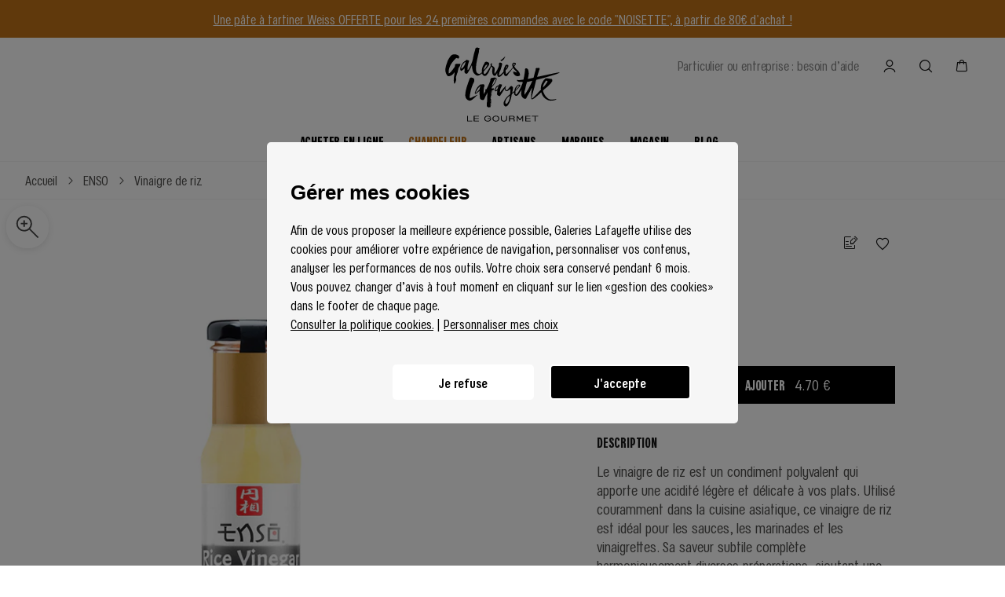

--- FILE ---
content_type: application/javascript; charset=UTF-8
request_url: https://gourmet.galerieslafayette.com/_nuxt/fbab545.modern.js
body_size: 1034
content:
(window.webpackJsonp=window.webpackJsonp||[]).push([[28],{614:function(e,t,n){var content=n(806);content.__esModule&&(content=content.default),"string"==typeof content&&(content=[[e.i,content,""]]),content.locals&&(e.exports=content.locals);(0,n(34).default)("3c00729e",content,!0,{sourceMap:!1})},805:function(e,t,n){"use strict";n(614)},806:function(e,t,n){var r=n(33)((function(i){return i[1]}));r.push([e.i,"/*purgecss start ignore*/\n.login .body--h3[data-v-ba3e6414]{\n  line-height:20px\n}\n.login[data-v-ba3e6414]::-webkit-scrollbar{\n  width:4px\n}\n.drawer[data-v-ba3e6414]{\n  position:fixed;\n  top:0;\n  left:0;\n  display:flex;\n  align-items:flex-end;\n  width:100%;\n  height:100vh\n}\n.drawer .close[data-v-ba3e6414]{\n  font-size:14px\n}\n@media only screen and (min-width:1024px){\n.drawer .close[data-v-ba3e6414]{\n    font-size:32px\n}\n}\n.drawer__header[data-v-ba3e6414]{\n  z-index:11\n}\n.drawer .add-product i[data-v-ba3e6414]{\n  font-size:10px\n}\n.drawer__cover[data-v-ba3e6414]{\n  height:240px;\n  width:100%;\n  background-size:cover;\n  background-repeat:no-repeat;\n  background-position:50%\n}\n.drawer__wrapper[data-v-ba3e6414]{\n  position:fixed;\n  bottom:0;\n  width:100%;\n  max-height:90vh;\n  background-color:#fff;\n  z-index:2\n}\n@media only screen and (min-width:1024px){\n.drawer__wrapper[data-v-ba3e6414]{\n    max-width:600px;\n    width:40%;\n    top:0;\n    right:0;\n    max-height:100%;\n    height:100%\n}\n}\n.drawer-enter-active[data-v-ba3e6414],.drawer-enter-active .overlay[data-v-ba3e6414],.drawer-leave-active[data-v-ba3e6414],.drawer-leave-active .overlay[data-v-ba3e6414]{\n  transition:opacity .5s ease\n}\n.drawer-enter-active .drawer__wrapper[data-v-ba3e6414],.drawer-leave-active .drawer__wrapper[data-v-ba3e6414]{\n  transition:opacity .5s ease,transform .5s ease\n}\n.drawer-enter .overlay[data-v-ba3e6414],.drawer-leave-to .overlay[data-v-ba3e6414]{\n  opacity:0\n}\n.drawer-enter .drawer__wrapper[data-v-ba3e6414],.drawer-leave-to .drawer__wrapper[data-v-ba3e6414]{\n  opacity:0;\n  transform:translateX(100%)\n}\n@keyframes show-ba3e6414{\n0%{\n    opacity:0;\n    visibility:hidden\n}\nto{\n    opacity:1;\n    visibility:visible\n}\n}\n@keyframes hide-ba3e6414{\n0%{\n    opacity:1;\n    visibility:visible\n}\nto{\n    opacity:0;\n    visibility:hidden\n}\n}\n\n/*purgecss end ignore*/",""]),r.locals={},e.exports=r},998:function(e,t,n){"use strict";n.r(t);n(11),n(27),n(12);var r={name:"PanelOrderMode",components:{OrderModeModule:()=>n.e(27).then(n.bind(null,1030))},props:{id:{type:String,default:""}},data:()=>({show:!1,opened:!1,args:null}),computed:{},methods:{init(){this.opened=!0,document.body.style.overflow="hidden"},open(e){this.show=!0,e&&(this.args=e),window.dataLayer=window.dataLayer||[],window.dataLayer.push({event:"uaevent",eventCategory:this.getCategoryPage(),eventAction:"ouverture-panel",eventLabel:"ouverture-panel-livraison-panier"}),this.init()},close(e){this.opened=!1,this.show=!1,e&&(window.dataLayer=window.dataLayer||[],window.dataLayer.push({event:"uaevent",eventCategory:this.getCategoryPage(),eventAction:"order-mode-clic-CTA",eventLabel:"fermeture-volet-livraison-click&collect"})),this.args&&this.args.fromPanel||this.$nuxt.$emit("enableScroll",this.$el),this.$nuxt.$emit("close-panel-order-mode")}}},o=(n(805),n(10)),component=Object(o.a)(r,(function(){var e=this,t=e._self._c;return t("transition",{attrs:{name:"drawer"}},[e.show?t("div",{staticClass:"drawer z-40",class:[{opened:e.opened,closed:!1===e.opened}]},[t("div",{staticClass:"overlay",on:{click:e.close}}),e._v(" "),t("div",{staticClass:"drawer__wrapper flex flex-col right-0"},[t("div",{staticClass:"drawer__header absolute w-full md:relative flex items-center justify-between px-4 py-2 md:px-6"},[t("div",{staticClass:"flex items-center py-2"},[t("button",{staticClass:"close w-8 h-8 hidden md:flex rounded-full items-center justify-center bg-white text-black md:hover:bg-gl-five cursor-pointer",attrs:{name:"Fermer"},on:{click:e.close}},[t("i",{staticClass:"icon-Croix text-2xl"})])]),e._v(" "),t("div",{staticClass:"flex items-center py-2"},[t("button",{staticClass:"close w-8 h-8 rounded-full flex items-center justify-center bg-white text-black md:hover:bg-gl-five cursor-pointer md:invisible",attrs:{name:"Fermer"},on:{click:e.close}},[t("i",{staticClass:"icon-Croix text-2xl"})])])]),e._v(" "),t("div",{staticClass:"relative login w-full flex-1 overflow-y-auto"},[t("OrderModeModule",{staticClass:"in-panel",attrs:{args:e.args,"in-panel":""},on:{close:e.close}})],1)])]):e._e()])}),[],!1,null,"ba3e6414",null);t.default=component.exports}}]);

--- FILE ---
content_type: application/javascript; charset=UTF-8
request_url: https://gourmet.galerieslafayette.com/_nuxt/d07da5e.modern.js
body_size: 599
content:
(window.webpackJsonp=window.webpackJsonp||[]).push([[29],{613:function(n,t,r){var content=r(804);content.__esModule&&(content=content.default),"string"==typeof content&&(content=[[n.i,content,""]]),content.locals&&(n.exports=content.locals);(0,r(34).default)("581ffccc",content,!0,{sourceMap:!1})},803:function(n,t,r){"use strict";r(613)},804:function(n,t,r){var o=r(33)((function(i){return i[1]}));o.push([n.i,"/*purgecss start ignore*/\n.return-top-arrow[data-v-3372d25c]{\n  bottom:16px;\n  right:16px;\n  box-shadow:2px 2px 15px 0 rgba(0,0,0,.05)\n}\n.return-top-arrow:hover .c-icon[data-v-3372d25c]{\n  animation:ReturnMoveUpDown-3372d25c .3s cubic-bezier(.215,.61,.355,1)\n}\n.return-top-arrow .c-icon[data-v-3372d25c]{\n  transform:rotate(180deg)\n}\n@media only screen and (min-width:1024px){\n.return-top-arrow[data-v-3372d25c]{\n    bottom:32px;\n    right:32px\n}\n}\n@keyframes ReturnMoveUpDown-3372d25c{\n0%{\n    transform:translateY(0) rotate(180deg)\n}\n50%{\n    transform:translateY(-6px) rotate(180deg)\n}\nto{\n    transform:translateY(0) rotate(180deg)\n}\n}\n\n/*purgecss end ignore*/",""]),o.locals={},n.exports=o},997:function(n,t,r){"use strict";r.r(t);r(11),r(27),r(12);var o={components:{GLIcon:()=>r.e(1).then(r.bind(null,685))},data:()=>({returnVisible:!1}),mounted(){this.$nuxt.$on("layoutScroll",this.debounce(this.onScroll,200)),this.onScroll()},destroyed(){this.$nuxt.$off("layoutScroll",this.onScroll)},methods:{scrollUp(){window.scrollTo({top:0,behavior:"smooth"})},onScroll(n){var t=window.scrollY;t>.8*window.innerHeight&&!this.returnVisible?this.returnVisible=!0:t<.8*window.innerHeight&&this.returnVisible&&(this.returnVisible=!1),this.directionValue=t}}},e=(r(803),r(10)),component=Object(e.a)(o,(function(){var n=this,t=n._self._c;return t("transition",{attrs:{name:"fade"}},[n.returnVisible?t("div",{staticClass:"return-top-arrow fixed z-10 bg-white rounded-full p-2 cursor-pointer border border-gl-four",attrs:{tabindex:"0"},on:{click:n.scrollUp,keyup:function(t){return!t.type.indexOf("key")&&n._k(t.keyCode,"enter",13,t.key,"Enter")?null:n.scrollUp.apply(null,arguments)}}},[t("GLIcon",{staticClass:"c-icon",attrs:{icon:"Chevron-bas","icon-size":"18",size:"6"}})],1):n._e()])}),[],!1,null,"3372d25c",null);t.default=component.exports}}]);

--- FILE ---
content_type: application/javascript; charset=UTF-8
request_url: https://gourmet.galerieslafayette.com/_nuxt/e39629e.modern.js
body_size: 6562
content:
(window.webpackJsonp=window.webpackJsonp||[]).push([[4],{518:function(e,t,l){"use strict";l.r(t);var r=l(0),n=l(13),o=(l(11),l(27),l(12),l(93),l(22),l(26),l(775),l(279),l(280),l(256),l(94),l(25));function d(object,e){var t=Object.keys(object);if(Object.getOwnPropertySymbols){var l=Object.getOwnPropertySymbols(object);e&&(l=l.filter((function(e){return Object.getOwnPropertyDescriptor(object,e).enumerable}))),t.push.apply(t,l)}return t}function c(e){for(var i=1;i<arguments.length;i++){var source=null!=arguments[i]?arguments[i]:{};i%2?d(Object(source),!0).forEach((function(t){Object(n.a)(e,t,source[t])})):Object.getOwnPropertyDescriptors?Object.defineProperties(e,Object.getOwnPropertyDescriptors(source)):d(Object(source)).forEach((function(t){Object.defineProperty(e,t,Object.getOwnPropertyDescriptor(source,t))}))}return e}var f={components:{Title:()=>l.e(0).then(l.bind(null,683)),Filters:()=>l.e(53).then(l.bind(null,682)),ProductCard:()=>Promise.resolve().then(l.bind(null,257)),SEOVisibleText:()=>l.e(6).then(l.bind(null,945)),ButtonIconCircled:()=>l.e(5).then(l.bind(null,1e3))},props:{data:{type:Object,default:()=>{}},collectionId:{type:String,default:()=>{}},subcatData:{type:Object,default:()=>{}},subsubcatData:{type:Object,default:()=>{}},brand:{type:Boolean,default:!1},isBrand:{type:Boolean,default:!1},pageType:{type:String,default:""},defaultFilters:{type:Array,default:()=>[]},hTitle:{type:String,default:null},isFiltered:{type:Boolean,default:!1},infiniteScroll:{type:Boolean,default:!1},hasNextPage:{type:Boolean,default:!1},queryWord:{type:String,default:null},noFilters:{type:Boolean,default:!1}},data(){return{filters:this.defaultFilters||[],subcategoriesFilters:{},subcategoriesChildFilters:{},lastProductCount:0,products:[],selectedSubcategoriesChild:{},filteredProducts:[],up:!1,directionValue:0,hasOneFilterActive:!1,countActiveFilters:0,activeFilters:[],categoriesCroped:!1,categoriesScrolled:!1,subCategoriesCroped:!1,nextVisible:!1,prevVisible:!1,selectedSort:!1,modeSwicher:!1,isLoading:!1}},computed:c(c({},Object(o.c)({isProvince:"order/isProvince",messageAlcohol:"config/messageAlcohol",productsData:"config/products",productsSort:"config/productsSort",selectedFiltersStore:"config/selectedFilters"})),{},{nonHighlightedProducts(){if(!this.products||0===this.products.length)return[];for(var e=[],i=0;i<this.products.length;i++){var t=this.products[i];try{!this.isHighlightedProduct(t)&&e.push(t)}catch(l){e.push(t)}}return e},highlightedProducts(){return this.isFiltered?this.products.filter((e=>this.isHighlightedProduct(e))):this.filteredProducts.filter((e=>this.isHighlightedProduct(e)))},displayFilters(){if(this.filters[1]&&!this.queryWord&&!this.noFilters){var e=this.filters[1].items.length>0||this.filters[2].items.length>0||this.filters[3].items.length>0;if(!this.isBrand&&!this.brand&&(e||!e&&!this.brand))return!0}return!0},shouldBeFixed:()=>window.innerWidth>992?400:200,seoContent(){if("category"===this.pageType){if(this.activeFilters.length>0)return this.activeFilters[0].fields.seo&&this.activeFilters[0].fields.seo.fields.seo_text;var e,t,l,r,n;if("c-slug-subcat-subsubcat"===this.$route.name)return null!==(e=this.subsubcatData)&&void 0!==e&&e.descriptionHtml?this.subsubcatData.descriptionHtml:(null===(t=this.subsubcatData)||void 0===t?void 0:t.description)||(null===(l=this.data)||void 0===l?void 0:l.descriptionHtml);if("c-slug-subcat"===this.$route.name)return null!==(r=this.subcatData)&&void 0!==r&&r.descriptionHtml?this.subcatData.descriptionHtml:(null===(n=this.subcatData)||void 0===n?void 0:n.description)||this.data.descriptionHtml;if("c-slug"===this.$route.name)return this.data&&this.data.descriptionHtml?this.data.descriptionHtml:this.data.description}return null},push(){return this.subcatData&&this.subcatData.push&&this.subcatData.push.fields?this.subcatData.push:!!(this.data&&this.data.push&&this.data.push.fields)&&this.data.push}}),watch:{productsData:{handler(e){if(e&&e.items){var t=e.items.filter((e=>{if(!e)return!1;var t=e.tags&&e.tags.includes("Archive"),l=e.metadata&&e.metadata.tags&&e.metadata.tags.find((e=>{var t;return e&&("Archive"===(null===(t=e.sys)||void 0===t?void 0:t.id)||"Archive"===e)}));return!(t||l)}));this.products=t,this.filteredProducts=t}else this.filteredProducts=[]},deep:!0,immediate:!0},products(e,t){this.filterProducts()},isProvince(e,t){this.filterProducts()}},created(){this.getSubcategoriesFilters(),this.filterProducts()},mounted(){this.$nuxt.$on("layoutScroll",this.onScroll),this.$nuxt.$on("layoutResize",this.onResize),this.setProductsSort(!1),this.$refs.ulWrapper&&this.$refs.ulWrapper.addEventListener("scroll",this.debounce(this.onScrollCategories,200)),this.onResize()},destroyed(){this.$nuxt.$off("layoutScroll",this.onScroll),this.$nuxt.$off("layoutResize",this.onResize),this.$refs.ulWrapper&&this.$refs.ulWrapper.removeEventListener("scroll",this.onScrollCategories)},methods:c(c(c({},Object(o.b)({getCart:"cart/getCart",getProductsByCollection:"config/getProductsByCollection",getProductsByManufacturer:"config/getProductsByManufacturer"})),Object(o.d)({setProductsSort:"config/SET_PRODUCTS_SORT"})),{},{onResize(){this.$refs.ulWrapper&&this.$refs.ulList&&(this.$refs.ulWrapper.offsetWidth<this.$refs.ulList.offsetWidth&&!this.categoriesCroped&&(this.categoriesCroped=!0,this.nextVisible=!0),this.$refs.ulWrapper.offsetWidth>=this.$refs.ulList.offsetWidth&&this.categoriesCroped&&(this.categoriesCroped=!1,this.nextVisible=!1,this.prevVisible=!1))},getActiveFilters(){this.activeFilters=Object.values(this.subcategoriesFilters).filter((filter=>filter.active))},getActiveFiltersCount(){var e=0;for(var t in this.subcategoriesFilters)!this.subcategoriesFilters[t].islast&&this.subcategoriesFilters[t].active&&e++;this.countActiveFilters=e},getSubcategoriesFilters(){var e={};this.data.categoryEnfant&&this.data.categoryEnfant.forEach((t=>{e[t.handle]=t,e[t.handle].active=!1,e[t.handle].isLast=!1})),this.subcategoriesFilters=e,this.getActiveFiltersCount(),this.getActiveFilters()},filterProducts(e){var t=this,l=arguments.length>1&&void 0!==arguments[1]&&arguments[1],r=arguments.length>2&&void 0!==arguments[2]&&arguments[2],n=arguments.length>3&&void 0!==arguments[3]&&arguments[3],o=arguments.length>4&&void 0!==arguments[4]&&arguments[4];if(this.filteredProducts=this.products,o){this.hasOneFilterActive=!0;var d=this.products,c=new Date;c.setMonth(c.getMonth()-1);var f=d.filter((e=>new Date(e.sys.updatedAt).getTime()>c.getTime()));this.filteredProducts=f}else!function(){if("string"==typeof e&&"boolean"==typeof l){for(var o of Object.keys(t.subcategoriesFilters))o===e?t.subcategoriesFilters[e].active=!t.subcategoriesFilters[e].active:t.subcategoriesFilters[o].active=!1;t.getActiveFiltersCount(),t.getActiveFilters()}t.hasOneFilterActive=n;var d=t.products,c=[],f=Object.fromEntries(Object.entries(t.subcategoriesFilters).filter((e=>{var[t,l]=e;return l.active})));if(Object.keys(f).length&&f[Object.keys(f)[0]].isLast)for(var h in f)f[h]&&(c=[...c,t.getEansBySubcat(f[h])].flat());else if(Object.keys(f).length&&!f[Object.keys(f)[0]].isLast){if("number"==typeof l)for(var i=0;i<t.selectedSubcategoriesChild.items.length;i++)i===l?t.selectedSubcategoriesChild.items[l].active=!t.selectedSubcategoriesChild.items[l].active:t.selectedSubcategoriesChild.items[i].active=!1;if("number"==typeof l&&t.selectedSubcategoriesChild.items[l].active)c=t.selectedSubcategoriesChild.items[l].eans;else{for(var v in t.selectedSubcategoriesChild={},f)t.selectedSubcategoriesChild[v]=t.subcategoriesChildFilters[v],t.subcategoriesChildFilters[v].items.forEach((e=>{c=[...c,e.eans].flat()}));t.selectedSubcategoriesChild[e]?t.selectedSubcategoriesChild=t.selectedSubcategoriesChild[e]:Object.keys(t.selectedSubcategoriesChild).length&&(t.selectedSubcategoriesChild=t.selectedSubcategoriesChild[Object.keys(t.selectedSubcategoriesChild)[Object.keys(t.selectedSubcategoriesChild).length-1]])}}else t.subcategoriesChildFilters[e]&&t.subcategoriesChildFilters[e].items.forEach((e=>e.active=!1)),t.selectedSubcategoriesChild={};var m=d.filter((e=>e));t.filteredProducts=r?"price-asc"===r?m.sort(((a,b)=>a.variants[0].price-b.variants[0].price)):"price-desc"===r?m.sort(((a,b)=>b.variants[0].price-a.variants[0].price)):"created-recently"===r?m.sort(((a,b)=>new Date(b.createdAt)-new Date(a.createdAt))):m:m,t.filteredProducts=t.filteredProducts.filter((e=>t.isProvince?e&&e.isProvince:t.data.category_archived?e:!(e.metadata&&e.metadata.tags&&e.metadata.tags.find((e=>e&&"Archive"===e.sys.id)))))}()},getEansBySubcat(e){var t=[];return e.fields&&e.fields.selected_products&&e.fields.selected_products.length&&(t=[...t,e.fields.selected_products.map((e=>{if(e&&e.ean)return e.ean}))].flat()),e.fields&&e.fields.flipdish_categories&&e.fields.flipdish_categories.forEach((e=>{e.fields&&e.fields.content.MenuItems.forEach((e=>{if(e.Metadata.length){var l=e.Metadata.filter((e=>"Code_EAN"===e.Key));l.length&&t.push(parseInt(l[0].Value))}}))})),t},isHighlightedProduct(e){var t;if("gid://shopify/Product/9454170341706"===e.id)return"1";var l="",r=Array.isArray(this.data.highlighted_products)?this.data.highlighted_products:(null===(t=this.data.highlighted_products)||void 0===t?void 0:t.items)||[];if(r&&r.length){var n=r.map(((t,l)=>{var r,n,o,d,c,f,h,v,m,x,y,C=(null==t||null===(r=t.fields)||void 0===r||null===(n=r.product1)||void 0===n||null===(o=n.sys)||void 0===o?void 0:o.id)||(null==t||null===(d=t.fields)||void 0===d||null===(c=d.product1)||void 0===c?void 0:c.id),_=(null==t||null===(f=t.fields)||void 0===f||null===(h=f.product2)||void 0===h||null===(v=h.sys)||void 0===v?void 0:v.id)||(null==t||null===(m=t.fields)||void 0===m||null===(x=m.product2)||void 0===x?void 0:x.id),w=(null===(y=e.sys)||void 0===y?void 0:y.id)||e.id;return C&&w&&C===w?{item:"product1",index:l}:!(!_||!w||_!==w)&&{item:"product2",index:l}})).find((e=>!1!==e));n&&(l="product1"===n.item?r[n.index].fields.color1:"product2"===n.item?r[n.index].fields.color2:"#FFFFFF")}return l},catHasProducts(e){var t=0;return this.subcategoriesChildFilters[e]&&this.subcategoriesChildFilters[e].items&&this.subcategoriesChildFilters[e].items.map((i=>{t+=i.eans.length})),t>0},onScroll(){var e=window.scrollY;this.brand||(e>=this.directionValue?this.up=!1:this.up=e>(window.innerWidth>992?400:200)),this.directionValue=e},resetSubCat(e,t){e.preventDefault(),this.$route.fullPath===t?this.$router.push("/c/".concat(this.$route.params.slug,"/")):this.$router.push(t)},slide(e){var t=this.$refs.ulWrapper?this.$refs.ulWrapper.scrollLeft:0,l=this.$refs.ulList?this.$refs.ulList.offsetWidth:0;"left"===e?(this.$refs.ulWrapper.scrollTo({left:t-100,behavior:"smooth"}),this.nextVisible||(this.nextVisible=!0),t-100<=0&&(this.prevVisible=!1)):(this.$refs.ulWrapper.scrollTo({left:t+100,behavior:"smooth"}),this.prevVisible||(this.prevVisible=!0),t+100>=l&&(this.nextVisible=!1))},onScrollCategories(e){e&&(e.target.scrollLeft>0?(this.categoriesScrolled=!0,this.prevVisible=!0):this.categoriesScrolled&&(this.categoriesScrolled=!1,this.prevVisible=!1))},loadMoreProducts(){var e=this;return Object(r.a)((function*(){if(e.productsData.pageInfo.hasNextPage&&!e.isLoading){e.isLoading=!0;try{var t,l,r,n,o,d,c=window.scrollY;if(e.isBrand||e.brand)yield e.getProductsByManufacturer({context:e,handle:e.$route.params.slug,type:"produit_marque",before:null,after:e.productsData.pageInfo.endCursor,limit:24,isLoadMore:!0});else yield e.getProductsByCollection({context:e,collectionId:e.collectionId,limit:50,after:e.productsData.pageInfo.endCursor,before:null,isLoadMore:!0,isArchived:(null===(t=e.subsubcatData)||void 0===t||null===(l=t.isArchived)||void 0===l?void 0:l.value)||(null===(r=e.subcatData)||void 0===r||null===(n=r.isArchived)||void 0===n?void 0:n.value)||(null===(o=e.data)||void 0===o||null===(d=o.isArchived)||void 0===d?void 0:d.value)});e.$nextTick((()=>{window.scrollTo({top:c,behavior:"auto"})}))}catch(e){}finally{e.isLoading=!1}}}))()}})},h=f,v=(l(776),l(10)),component=Object(v.a)(h,(function(){var e,t,l,r=this,n=r._self._c;return n("div",{staticClass:"flex flex-col"},[!r.seoContent||"category"===r.pageType&&(r.subcatData&&r.subcatData.name||r.subsubcatData&&r.subsubcatData.fields)?r._e():n("SEOVisibleText",{attrs:{data:r.seoContent,"is-html":!0}}),r._v(" "),n("div",{staticClass:"listings border-gl-five filters-wrapper",class:[{"fixed scrolling":r.up||"category"===r.pageType&&r.directionValue>r.shouldBeFixed,up:r.up,"border-b":r.displayFilters,"listings--category":"category"===r.pageType}]},[n("div",{staticClass:"container flex flex-col filters-container"},[null!==(e=r.data.isArchived)&&void 0!==e&&e.value?n("div",{staticClass:"pt-4 pb-3 md:pt-6 md:pb-4 max-w-md mx-auto"},[n("p",{staticClass:"body--h1 text-gl-two text-center"},[r._v("\n          "+r._s(null===(t=r.data.archivedText)||void 0===t?void 0:t.value)+"\n        ")])]):r._e(),r._v(" "),n("div",{staticClass:"category__head--filters flex justify-between flex-col"},[n("div",{staticClass:"filters flex"},[!r.queryWord&&Object.keys(r.subcategoriesFilters).length?n("div",{staticClass:"filters-buttons relative overflow-x-hidden",class:[{"is-croped":r.categoriesCroped,"is-scrolled":r.categoriesScrolled,"py-2":r.noFilters}]},[n("ButtonIconCircled",{directives:[{name:"show",rawName:"v-show",value:r.prevVisible,expression:"prevVisible"}],staticClass:"button-prev absolute left-0",attrs:{icon:"Chevron-droit-bold text-xs inverted","mouse-click":()=>r.slide("left"),label:"Faire défiler le contenu vers la gauche"}}),r._v(" "),n("ButtonIconCircled",{directives:[{name:"show",rawName:"v-show",value:r.nextVisible,expression:"nextVisible"}],staticClass:"button-next absolute right-0",attrs:{icon:"Chevron-droit-bold text-xs","mouse-click":()=>r.slide("right"),label:"Faire défiler le contenu vers la droite"}}),r._v(" "),n("div",{ref:"ulWrapper",staticClass:"relative ul-wrapper overflow-x-auto h-full"},[n("ul",{ref:"ulList",staticClass:"inline-flex items-center h-full py-3"},r._l(r.subcategoriesFilters,(function(e,t,l){return n("li",{key:l},["category"===r.pageType?n("nuxt-link",{staticClass:"filters__item py-3 px-5 uppercase caption--h2 cursor-pointer whitespace-no-wrap",class:[r.categoriesCroped&&l===Object.keys(r.subcategoriesFilters).length-1?"mr-16":"mr-2",{active:r.$route.params.subcat&&e.handle===r.$route.params.subcat}],attrs:{to:"/c/".concat(r.$route.params.slug,"/").concat(e.handle,"/")},nativeOn:{click:function(t){return(t=>r.resetSubCat(t,"/c/".concat(r.$route.params.slug,"/").concat(e.fields.slug,"/"))).apply(null,arguments)}}},[r._v("\n                    "+r._s(e.name)+"\n                  ")]):r.catHasProducts(e.fields.slug)?n("button",{staticClass:"filters__item py-3 px-5 uppercase caption--h2 whitespace-no-wrap",class:[r.categoriesCroped&&l===Object.keys(r.subcategoriesFilters).length-1?"mr-10":"mr-2",{active:e.active}],attrs:{tabindex:"0"},on:{click:function(t){return r.filterProducts(e.fields.slug)},keyup:function(t){return!t.type.indexOf("key")&&r._k(t.keyCode,"enter",13,t.key,"Enter")?null:r.filterProducts(e.fields.slug)}}},[r._v("\n                    "+r._s(e.fields.title)+"\n                  ")]):r._e()],1)})),0)])],1):r._e()])])])]),r._v(" "),"category"===r.pageType&&r.subcatData&&r.subcatData.categoryEnfant&&r.subcatData.categoryEnfant.length?n("div",{staticClass:"border-b border-gl-five underfilters"},[n("div",{staticClass:"container flex flex-col filters-container"},[n("div",{staticClass:"filters-buttons relative overflow-x-hidden"},[n("div",{staticClass:"overflow-x-auto h-full py-3 md:py-2"},[n("ul",{staticClass:"inline-flex items-center h-full"},r._l(r.subcatData.categoryEnfant,(function(e,t){return n("li",{key:t},[n("nuxt-link",{staticClass:"mr-4 md:mr-8",class:{"active underline":e.handle===r.$route.params.subsubcat},attrs:{to:"/c/".concat(r.$route.params.slug,"/").concat(r.$route.params.subcat,"/").concat(e.handle,"/"),tabindex:"0"}},[r._v("\n                "+r._s(e.name)+"\n              ")])],1)})),0)])])])]):r.selectedSubcategoriesChild.items&&r.selectedSubcategoriesChild.items.length&&1==r.countActiveFilters?n("div",{staticClass:"border-b border-gl-five underfilters"},[n("div",{staticClass:"container flex flex-col filters-container"},[n("div",{staticClass:"filters-buttons relative overflow-x-hidden"},[n("div",{staticClass:"overflow-x-auto h-full py-3 md:py-2"},[n("ul",{staticClass:"inline-flex items-center h-full"},r._l(r.selectedSubcategoriesChild.items,(function(e,t){return n("li",{key:t},[e.eans&&e.eans.length?n("button",{staticClass:"mr-4 md:mr-8",class:{active:e.active},attrs:{tabindex:"0"},on:{click:function(l){return r.filterProducts(e.parent,t)},keyup:function(l){return!l.type.indexOf("key")&&r._k(l.keyCode,"enter",13,l.key,"Enter")?null:r.filterProducts(e.parent,t)}}},[r._v("\n                "+r._s(e.label)+"\n              ")]):r._e()])})),0)])])])]):r._e(),r._v(" "),"category"===r.pageType&&r.subcatData?n("div",{staticClass:"border-b border-gl-five underfilters"},[n("div",{staticClass:"container flex justify-between filters-container"},[n("h1",{staticClass:"text--h2 py-2 md:pt-3 md:pb-4"},[r._v("\n        "+r._s(r.subsubcatData?r.subsubcatData.title:r.subcatData?r.subcatData.title:"")+"\n      ")]),r._v(" "),r.displayFilters?n("div",{staticClass:"flex items-center pr-9 py-2"},[r.displayFilters?n("Filters",{attrs:{brand:r.brand,"is-brand":r.isBrand}}):r._e(),r._v(" "),n("div",{staticClass:"select select--chevron filters__item px-5 category-filter"},[n("select",{staticClass:"form-control w-full flex items-center",attrs:{"aria-label":"Filtre"},domProps:{value:r.productsSort},on:{change:e=>r.setProductsSort(e.target.value)}},[n("option",{attrs:{value:"false"}},[r._v("Trier par défaut")]),r._v(" "),n("option",{staticClass:"text--x-small medium",attrs:{value:"price-asc"}},[r._v("\n              Prix croissant\n            ")]),r._v(" "),n("option",{staticClass:"text--x-small medium",attrs:{value:"price-desc"}},[r._v("\n              Prix décroissant\n            ")]),r._v(" "),n("option",{staticClass:"text--x-small medium",attrs:{value:"created-recently"}},[r._v("\n              Nouveauté\n            ")])])])],1):r._e()])]):r._e(),r._v(" "),r.seoContent&&"category"===r.pageType&&(r.subcatData&&r.subcatData.name||r.subsubcatData&&r.subsubcatData.fields)?n("SEOVisibleText",{attrs:{data:r.seoContent,"is-html":!0}}):r._e(),r._v(" "),r.countActiveFilters>0?n("div",{staticClass:"py-3 md:py-4 border-b border-gl-five"},[n("div",{staticClass:"container title-container"},[n("h2",{staticClass:"caption--title"},[r._v("\n        "+r._s(r.activeFilters.map((filter=>filter.fields.name)).join(", "))+"\n      ")])])]):r._e(),r._v(" "),n("div",[n("div",{staticClass:"category__content w-full mt-6"},[r.countActiveFilters>0||Object.values(r.selectedFiltersStore).some((e=>e.length))?[r.products.length?n("div",{staticClass:"flex flex-wrap"},r._l(r.products,(function(e,t){return n("div",{key:e.id,staticClass:"card w-3/6 md:w-1/4"},[n("ProductCard",{attrs:{product:e,"product-index":t,"is-listing":!0,"is-last":t===r.products.length-1,"h-title":r.hTitle}})],1)})),0):n("div",{staticClass:"w-full mt-16 text-center text-xl font-bold"},[n("span",[r._v(" Aucun produit ")])])]:[r.nonHighlightedProducts.length?n("div",[r.nonHighlightedProducts.length+(r.push?r.$device.isMobile?1:2:0)>(r.$device.isMobile?4:8)?n("div",r._l(Math.ceil((r.nonHighlightedProducts.length+(r.push?r.$device.isMobile?1:2:0))/(r.$device.isMobile?4:8)),(function(e,t){var l,o,d,c,f,h,v,m,x,y,C,_;return n("div",{key:t,staticClass:"flex flex-wrap"},[Math.ceil((r.nonHighlightedProducts.length+(r.push?r.$device.isMobile?1:2:0))/(r.$device.isMobile?4:8))>1&&2===e&&!r.brand&&r.push&&r.push.fields?n("Title",{staticClass:"hidden md:flex md:w-3/6",attrs:{"listings-hero":"","banner-categ":"",text:r.push.fields.title,subtitle:r.push.fields.subtitle,undertext:r.push.fields.text,"title-position":r.push.fields.layout,"title-position-mobile":r.push.fields.layout,image:r.push.fields.image&&r.push.fields.image.fields&&null!==(l=r.push.fields.image.fields)&&void 0!==l&&null!==(o=l.file)&&void 0!==o&&o.url?{webp:r.push.fields.image&&(null===(d=r.push.fields.image.fields.file)||void 0===d?void 0:d.url)+"?fm=webp",jpg:r.push.fields.image&&(null===(c=r.push.fields.image.fields.file)||void 0===c?void 0:c.url)+"?fm=jpg"}:{},"mobile-image":r.push.fields.mobile_image&&r.push.fields.mobile_image.fields&&null!==(f=r.push.fields.mobile_image.fields)&&void 0!==f&&null!==(h=f.file)&&void 0!==h&&h.url?{webp:r.push.fields.mobile_image&&r.push.fields.mobile_image.fields.file.url+"?fm=webp",jpg:r.push.fields.mobile_image&&r.push.fields.mobile_image.fields.file.url+"?fm=jpg"}:{},link:null===(v=r.push.fields)||void 0===v?void 0:v.link,"with-subcat":"category"===r.pageType&&!!(r.subcatData&&r.subcatData.name||r.subsubcatData&&r.subsubcatData.fields),url:r.getVideoUrl(r.push.fields.image),"url-mobile":r.getVideoUrl(r.push.fields.mobile_image),"is-video":r.push.fields.image&&r.push.fields.image.fields&&r.push.fields.image.fields.file&&r.assetIsVideo(r.push.fields.image.fields.file),"no-scroll":""}}):r._e(),r._v(" "),r._l(r.nonHighlightedProducts.slice(t*(r.$device.isMobile?4:8)-(!r.brand&&(r.subcatData&&r.subcatData.push&&r.subcatData.push.fields||r.data.push&&r.data.push.fields)&&e>2?2:0),e*(r.$device.isMobile?4:8)-(!r.brand&&(r.subcatData&&r.subcatData.push&&r.subcatData.push.fields||r.data.push&&r.data.push.fields)&&e>1?2:0)),(function(l,o){return n("div",{key:l.id,ref:"product-".concat(t*(r.$device.isMobile?4:8)+o),refInFor:!0,staticClass:"card w-3/6 md:w-1/4"},[n("ProductCard",{attrs:{product:l,"product-index":o,"is-highlighted":r.isHighlightedProduct(l),"is-large":!!r.isHighlightedProduct(l),"is-listing":!0,"is-last":r.isFiltered?o===r.products.length-1:o===r.filteredProducts.length-1,"h-title":r.hTitle,"data-row":e,"data-index":t,"data-product-index":o}})],1)})),r._v(" "),(r.highlightedProducts.slice(t*(r.$device.isMobile?1:2),e*(r.$device.isMobile?1:2)).length>0&&e>1&&2===e||Math.ceil(!(r.nonHighlightedProducts.length/(r.$device.isMobile?4:8)>1)||2===e))&&!r.brand&&r.push&&r.push.fields?n("Title",{staticClass:"md:hidden",attrs:{"listings-hero":"","banner-categ":"",text:r.push.fields.title,subtitle:r.push.fields.subtitle,undertext:r.push.fields.text,"title-position":r.push.fields.layout,"title-position-mobile":r.push.fields.layout,image:{webp:r.push.fields.image&&(null===(m=r.push.fields.image.fields)||void 0===m||null===(x=m.file)||void 0===x?void 0:x.url)+"?fm=webp",jpg:r.push.fields.image&&(null===(y=r.push.fields.image.fields)||void 0===y||null===(C=y.file)||void 0===C?void 0:C.url)+"?fm=jpg"},"mobile-image":{webp:r.push.fields.image&&r.push.fields.image.fields.file.url+"?fm=webp",jpg:r.push.fields.image&&r.push.fields.image.fields.file.url+"?fm=jpg"},link:null===(_=r.push.fields)||void 0===_?void 0:_.link,"with-subcat":"category"===r.pageType&&!!(r.subcatData&&r.subcatData.name||r.subsubcatData&&r.subsubcatData.fields),"no-scroll":""}}):r._e(),r._v(" "),r._l(r.highlightedProducts.slice(t*(r.$device.isMobile?1:2),e*(r.$device.isMobile?1:2)),(function(e,t){return n("div",{key:e.id,staticClass:"card w-full expanded md:w-3/6"},[n("ProductCard",{attrs:{product:e,"product-index":t,"is-highlighted":r.isHighlightedProduct(e),"is-large":!!r.isHighlightedProduct(e),"is-listing":!0,"is-last":r.isFiltered?t===r.products.length-1:t===r.filteredProducts.length-1,"h-title":r.hTitle}})],1)}))],2)})),0):n("div",[n("div",{staticClass:"flex flex-wrap w-full non-highlighted-products"},r._l(r.nonHighlightedProducts,(function(e,t){var l;return n("div",{key:null!==(l=e.id)&&void 0!==l?l:e,staticClass:"card w-3/6 md:w-1/4"},[n("ProductCard",{attrs:{product:e,"product-index":t,"is-listing":!0,"is-last":r.isFiltered?t===r.products.length-1:t===r.filteredProducts.length-1,"h-title":r.hTitle}})],1)})),0),r._v(" "),n("div",{staticClass:"flex flex-wrap w-full highlighted-products"},r._l(r.highlightedProducts,(function(e,t){var l;return n("div",{key:null!==(l=e.id)&&void 0!==l?l:e,staticClass:"card w-full expanded md:w-3/6"},[n("ProductCard",{attrs:{product:e,"product-index":t,"is-highlighted":r.isHighlightedProduct(e),"is-large":!!r.isHighlightedProduct(e),"is-listing":!0,"is-last":r.isFiltered?t===r.products.length-1:t===r.filteredProducts.length-1,"h-title":r.hTitle}})],1)})),0)])]):r._e()]],2),r._v(" "),null!==(l=r.productsData.pageInfo)&&void 0!==l&&l.hasNextPage?n("div",{staticClass:"flex justify-center my-8"},[n("button",{staticClass:"bg-black text-white px-6 py-3 rounded hover:opacity-90",attrs:{disabled:r.isLoading},on:{click:r.loadMoreProducts}},[r._v("\n        Voir plus de produits\n      ")])]):r._e()]),r._v(" "),r.data.disclaimerAlcohol&&r.messageAlcohol?n("div",{staticClass:"container text-center"},[r.messageAlcohol.message?n("div",{staticClass:"flex flex-col mt-4"},[n("div",{domProps:{innerHTML:r._s(r.$richTextHtml(r.messageAlcohol.message))}})]):r._e(),r._v(" "),r.messageAlcohol.messageSell?n("div",{staticClass:"inline-block mt-4 py-4 px-8 bg-gl-five w-auto mx-auto"},[n("div",{domProps:{innerHTML:r._s(r.$richTextHtml(r.messageAlcohol.messageSell))}})]):r._e()]):r._e()],1)}),[],!1,null,"6044d5ef",null);t.default=component.exports;installComponents(component,{ProductCard:l(257).default})},601:function(e,t,l){var content=l(777);content.__esModule&&(content=content.default),"string"==typeof content&&(content=[[e.i,content,""]]),content.locals&&(e.exports=content.locals);(0,l(34).default)("4cb93a2b",content,!0,{sourceMap:!1})},775:function(e,t,l){var r=l(6),n=l(17),o=l(166);r({target:"Object",stat:!0},{fromEntries:function(e){var t={};return n(e,(function(e,l){o(t,e,l)}),{AS_ENTRIES:!0}),t}})},776:function(e,t,l){"use strict";l(601)},777:function(e,t,l){var r=l(33)((function(i){return i[1]}));r.push([e.i,'/*purgecss start ignore*/\n.filters .filters-buttons .button-next[data-v-6044d5ef],.filters .filters-buttons .button-prev[data-v-6044d5ef]{\n  position:absolute;\n  top:8px;\n  background-color:#fff;\n  z-index:2\n}\n.filters .filters-buttons .button-next[data-v-6044d5ef]{\n  right:16px\n}\n.filters .ul-wrapper[data-v-6044d5ef]{\n  -ms-overflow-style:none;\n  scrollbar-width:none\n}\n.filters .ul-wrapper[data-v-6044d5ef]::-webkit-scrollbar{\n  display:none\n}\n.filters-wrapper[data-v-6044d5ef]{\n  top:-100%\n}\n.filters-wrapper.scrolling[data-v-6044d5ef]{\n  background-color:#fff;\n  z-index:20\n}\n.filters-wrapper.fixed[data-v-6044d5ef]{\n  top:49px;\n  width:100%\n}\n@media only screen and (min-width:1024px){\n.filters-wrapper.fixed[data-v-6044d5ef],.filters-wrapper.fixed.up[data-v-6044d5ef]{\n    top:64px\n}\n}\n.filters-wrapper.up[data-v-6044d5ef]{\n  transition:.3s cubic-bezier(.215,.61,.355,1) .2s\n}\n.breadcrumb-container[data-v-6044d5ef],.filters-container[data-v-6044d5ef],.title-container[data-v-6044d5ef]{\n  max-width:inherit\n}\n.filters-container[data-v-6044d5ef]{\n  padding:0 0 0 16px\n}\n.filters-container .filters-buttons[data-v-6044d5ef]{\n  white-space:nowrap\n}\n.filters-container .filters-buttons[data-v-6044d5ef]:after,.filters-container .filters-buttons[data-v-6044d5ef]:before{\n  position:absolute;\n  content:"";\n  top:0;\n  height:100%;\n  z-index:1\n}\n.filters-container .filters-buttons[data-v-6044d5ef]:before{\n  left:-1px;\n  width:0;\n  background-image:linear-gradient(90deg,#fff 50%,hsla(0,0%,100%,0))\n}\n.filters-container .filters-buttons[data-v-6044d5ef]:after{\n  right:0;\n  width:0;\n  background-image:linear-gradient(90deg,hsla(0,0%,100%,0),#fff 50%)\n}\n.filters-container .filters-buttons.is-croped[data-v-6044d5ef]:after,.filters-container .filters-buttons.is-scrolled[data-v-6044d5ef]:before{\n  width:100px\n}\n@media only screen and (min-width:1024px){\n.filters-container[data-v-6044d5ef]{\n    padding:0 0 0 32px\n}\n}\n.underfilters .filters-buttons button.active[data-v-6044d5ef]{\n  font-weight:800\n}\n@media only screen and (min-width:1024px){\n.underfilters .filters-buttons button[data-v-6044d5ef]:focus-visible,.underfilters .filters-buttons button[data-v-6044d5ef]:hover{\n    text-decoration:underline\n}\n}\n.title-container[data-v-6044d5ef]{\n  padding:0 20px\n}\n@media only screen and (min-width:1024px){\n.title-container[data-v-6044d5ef]{\n    padding:0 32px\n}\n}\n.category .filters__item[data-v-6044d5ef]{\n  background-color:#f5f6f4;\n  transition:background-color .2s ease;\n  border-radius:22px\n}\n.category .filters__item.active[data-v-6044d5ef]{\n  background-color:#000;\n  color:#fff\n}\n@media only screen and (min-width:1024px){\n.category .filters__item[data-v-6044d5ef]:not(.active):not(.category-filter):focus-visible,.category .filters__item[data-v-6044d5ef]:not(.active):not(.category-filter):hover{\n    background-color:#000;\n    color:#fff\n}\n}\n.category__content .card[data-v-6044d5ef]{\n  min-height:420px\n}\n.category__content .card.expanded[data-v-6044d5ef]{\n  height:auto;\n  min-height:auto\n}\n@media only screen and (min-width:768px){\n.category__content .card[data-v-6044d5ef]{\n    height:auto;\n    min-height:auto\n}\n}\n@media only screen and (min-width:1024px){\n.category__content[data-v-6044d5ef] .banner-title{\n    height:auto\n}\n}\n.dot-pulse[data-v-6044d5ef]{\n  position:relative;\n  left:-9999px;\n  box-shadow:9999px 0 0 -5px #000;\n  animation:dotPulse-6044d5ef 1.5s linear infinite;\n  animation-delay:.25s\n}\n.dot-pulse[data-v-6044d5ef],.dot-pulse[data-v-6044d5ef]:after,.dot-pulse[data-v-6044d5ef]:before{\n  width:10px;\n  height:10px;\n  border-radius:5px;\n  background-color:#000;\n  color:#000\n}\n.dot-pulse[data-v-6044d5ef]:after,.dot-pulse[data-v-6044d5ef]:before{\n  content:"";\n  display:inline-block;\n  position:absolute;\n  top:0\n}\n.dot-pulse[data-v-6044d5ef]:before{\n  box-shadow:9984px 0 0 -5px #000;\n  animation:dotPulseBefore-6044d5ef 1.5s linear infinite;\n  animation-delay:0s\n}\n.dot-pulse[data-v-6044d5ef]:after{\n  box-shadow:10014px 0 0 -5px #000;\n  animation:dotPulseAfter-6044d5ef 1.5s linear infinite;\n  animation-delay:.5s\n}\n@keyframes dotPulseBefore-6044d5ef{\n0%{\n    box-shadow:9984px 0 0 -5px #000\n}\n30%{\n    box-shadow:9984px 0 0 2px #000\n}\n60%,to{\n    box-shadow:9984px 0 0 -5px #000\n}\n}\n@keyframes dotPulse-6044d5ef{\n0%{\n    box-shadow:9999px 0 0 -5px #000\n}\n30%{\n    box-shadow:9999px 0 0 2px #000\n}\n60%,to{\n    box-shadow:9999px 0 0 -5px #000\n}\n}\n@keyframes dotPulseAfter-6044d5ef{\n0%{\n    box-shadow:10014px 0 0 -5px #000\n}\n30%{\n    box-shadow:10014px 0 0 2px #000\n}\n60%,to{\n    box-shadow:10014px 0 0 -5px #000\n}\n}\n.select[data-v-6044d5ef]:after{\n  right:10px\n}\n.select[data-v-6044d5ef]{\n  color:#000\n}\n.category-filter[data-v-6044d5ef]:hover{\n  background-color:#000;\n  color:#fff\n}\n.category-filter select[data-v-6044d5ef]{\n  z-index:0\n}\n.category-filter select[data-v-6044d5ef]:focus{\n  color:#000\n}\n.category-filter select[data-v-6044d5ef]:hover{\n  color:#fff\n}\n.category-filter select:focus option[data-v-6044d5ef]{\n  color:#000\n}\n\n/*purgecss end ignore*/',""]),r.locals={},e.exports=r}}]);

--- FILE ---
content_type: application/javascript; charset=UTF-8
request_url: https://gourmet.galerieslafayette.com/_nuxt/d44bfe4.modern.js
body_size: 551
content:
(window.webpackJsonp=window.webpackJsonp||[]).push([[1],{524:function(e,t,n){var content=n(544);content.__esModule&&(content=content.default),"string"==typeof content&&(content=[[e.i,content,""]]),content.locals&&(e.exports=content.locals);(0,n(34).default)("0d0c34f2",content,!0,{sourceMap:!1})},543:function(e,t,n){"use strict";n(524)},544:function(e,t,n){var o=n(33)((function(i){return i[1]}));o.push([e.i,"/*purgecss start ignore*/\n.icon[data-v-4a75f494]{\n  box-sizing:border-box\n}\n.icon-40[data-v-4a75f494]{\n  font-size:40px\n}\n.icon-24[data-v-4a75f494]{\n  font-size:36px\n}\n.icon-22[data-v-4a75f494]{\n  font-size:32px\n}\n.icon-20[data-v-4a75f494]{\n  font-size:24px\n}\n.icon-18[data-v-4a75f494]{\n  font-size:18px\n}\n.icon-16[data-v-4a75f494]{\n  font-size:16px\n}\n.icon-14[data-v-4a75f494]{\n  font-size:14px\n}\n.icon-10[data-v-4a75f494]{\n  font-size:10px\n}\n.icon-8[data-v-4a75f494]{\n  font-size:8px\n}\n\n/*purgecss end ignore*/",""]),o.locals={},e.exports=o},685:function(e,t,n){"use strict";n.r(t);var o={props:{shape:{type:String,default:"circle"},size:{type:String,default:"8"},iconSize:{type:String,default:"16"},badge:{type:Number,default:0},icon:{type:String,default:"Loupe"},outline:{type:Boolean,default:!1},color:{type:String,default:""}},computed:{getSize(){if(!this.size)return"w-8 h-8";switch(this.size){case"4":return"w-4 h-4";case"6":return"w-6 h-6";case"12":return"w-12 h-12";case"14":return"w-14 h-14";case"16":return"w-16 h-16";default:return"w-8 h-8"}},getIconName(){return"icon-".concat(this.icon)},getIconSize(){return"icon-".concat(this.iconSize)}}},r=(n(543),n(10)),component=Object(r.a)(o,(function(){var e=this,t=e._self._c;return t("div",{staticClass:"btn relative"},[e.badge?t("div",{staticClass:"badge bg-blue flex justify-center items-center rounded-full font-bold text-white text-xs"},[e._v("\n    "+e._s(e.badge)+"\n  ")]):e._e(),e._v(" "),t("div",{staticClass:"relative flex items-center justify-center cursor-pointer icon",class:[e.getSize,{"border border-gl-three":e.outline,"rounded-full button--circular":"circle"===e.shape,"text-gl-three":"square"===e.shape,"hover:text-white hover:border-black hover:bg-black":"square"===e.shape&&"inverted"!==e.color,"hover:text-black hover:border-black hover:bg-white":"square"===e.shape&&"inverted"===e.color,"bg-black text-white":"black"===e.color}]},[t("i",{class:[e.getIconName,e.getIconSize]})])])}),[],!1,null,"4a75f494",null);t.default=component.exports}}]);

--- FILE ---
content_type: application/javascript; charset=UTF-8
request_url: https://gourmet.galerieslafayette.com/_nuxt/59c78b6.modern.js
body_size: 2360
content:
(window.webpackJsonp=window.webpackJsonp||[]).push([[51],{1001:function(e,t,r){"use strict";r.r(t);var n=r(13),o=r(25);function d(object,e){var t=Object.keys(object);if(Object.getOwnPropertySymbols){var r=Object.getOwnPropertySymbols(object);e&&(r=r.filter((function(e){return Object.getOwnPropertyDescriptor(object,e).enumerable}))),t.push.apply(t,r)}return t}function l(e){for(var i=1;i<arguments.length;i++){var source=null!=arguments[i]?arguments[i]:{};i%2?d(Object(source),!0).forEach((function(t){Object(n.a)(e,t,source[t])})):Object.getOwnPropertyDescriptors?Object.defineProperties(e,Object.getOwnPropertyDescriptors(source)):d(Object(source)).forEach((function(t){Object.defineProperty(e,t,Object.getOwnPropertyDescriptor(source,t))}))}return e}var c={name:"GLDelivery",props:{black:{default:!0,type:Boolean},header:{default:!1,type:Boolean},transparent:{type:Boolean,default:!1}},data:()=>({modeSwicher:!1}),computed:l(l({},Object(o.c)({mode:"order/mode",store:"order/store",orderSlot:"order/orderSlot",deliveryAddress:"customer/deliveryAddress",headerTexts:"config/headerTexts",isRestaurationCart:"cart/isRestaurationCart"})),{},{deliveryText(){return this.headerTexts.delivery_mode_text||"Je fais mes courses"},secondaryText(){return this.headerTexts.secondary_text||"Je commande et je suis livré rapidement"},storeName(){return 1===this.mode?"Livraison":2===this.mode&&"À Emporter v"},address(){return 1===this.mode&&this.deliveryAddress&&this.deliveryAddress.userAddress?decodeURI(this.deliveryAddress.userAddress):!(2!==this.mode||!this.store.details)&&this.store.details.Address.DisplayForCustomer},orderTimeFormat(){var slot=this.orderSlot;return 2===this.mode&&slot.asap?"Maintenant":slot?new Date(slot).getDate()===(new Date).getDate()?"à ".concat(this.$moment(slot.slot).format("HH:mm")):"".concat(this.$moment(slot.slot).calendar()):"-"}}),methods:l(l({},Object(o.b)({setMode:"order/setMode",getStore:"order/getStore",setDeliveryLocation:"customer/setDeliveryLocation",setDeliveryAddress:"customer/setDeliveryAddress"})),{},{onClickOutside(e){this.modeSwicher=!1},changeMode(e){this.modeSwicher=!1,e!==this.mode&&(this.isRestaurationCart&&1===e?this.$nuxt.$emit("open-modal-order-mode",{changeRestauration:!0}):this.openModalDelivery(!0,!0,e))},openModalDeliveryFresh(){window.dataLayer=window.dataLayer||[],window.dataLayer.push({event:"uaevent",eventCategory:this.getCategoryPage(),eventAction:"livraison-clic-CTA",eventLabel:"je-fais-mes-courses"}),this.$nuxt.$emit("open-modal-order-mode",{})},openModalDelivery(e,t,r){this.$nuxt.$emit("open-modal-order-mode",{skipChoice:!0,modeChange:e,modeSet:t,newMode:r})},openModalSlot(){this.$nuxt.$emit("open-modal-order-mode",{skipChoice:!0,slotOnly:!0,modeSet:!0})},openModalDeliveryParam(e){this.mode,this.openModalDelivery(e)}})},y=(r(811),r(10)),component=Object(y.a)(c,(function(){var e=this,t=e._self._c;return e.mode?t("div",{staticClass:"delivery flex",class:[{"container justify-between":!e.header,"relative z-10":e.modeSwicher}]},[t("div",{staticClass:"relative items-center rounded-full h-8 delivery--select cursor-pointer pr-2 hidden md:flex",class:[{"text-white bg-black pl-4":e.black},{"text-black":!e.black}],attrs:{tabindex:"0"},on:{keyup:[function(t){if(!t.type.indexOf("key")&&e._k(t.keyCode,"enter",13,t.key,"Enter"))return null;e.modeSwicher=!0},function(t){if(!t.type.indexOf("key")&&e._k(t.keyCode,"space",32,t.key,[" ","Spacebar"]))return null;e.modeSwicher=!0}]}},[t("div",{staticClass:"flex items-center delivery--select__mode",on:{click:function(t){e.modeSwicher=!0}}},[t("p",{staticClass:"whitespace-no-wrap mr-1 body--h3"},[e._v("\n        "+e._s(e.storeName||"A emporter")+"\n      ")]),e._v(" "),t("i",{staticClass:"icon-Chevron-bas text-2xl",class:[{"transform -rotate-180":e.modeSwicher}]})]),e._v(" "),e.header&&e.modeSwicher?t("div",{directives:[{name:"click-outside",rawName:"v-click-outside",value:e.onClickOutside,expression:"onClickOutside"}],staticClass:"absolute order-mode-selector bg-white text-black"},[t("span",{staticClass:"flex items-center px-6 py-3 border-b border-gl-four cursor-pointer font-bold hover:text-gl-three",attrs:{tabindex:"0"},on:{click:function(t){return e.changeMode(1)},keyup:[function(t){return!t.type.indexOf("key")&&e._k(t.keyCode,"enter",13,t.key,"Enter")?null:e.changeMode(1)},function(t){return!t.type.indexOf("key")&&e._k(t.keyCode,"space",32,t.key,[" ","Spacebar"])?null:e.changeMode(1)}]}},[t("i",{staticClass:"icon-Direction-Bike mr-4"}),e._v("Livraison")]),e._v(" "),t("span",{staticClass:"flex items-center px-6 py-3 cursor-pointer font-bold hover:text-gl-three",attrs:{tabindex:"0"},on:{click:function(t){return e.changeMode(2)},keyup:[function(t){return!t.type.indexOf("key")&&e._k(t.keyCode,"enter",13,t.key,"Enter")?null:e.changeMode(2)},function(t){return!t.type.indexOf("key")&&e._k(t.keyCode,"space",32,t.key,[" ","Spacebar"])?null:e.changeMode(2)}]}},[t("i",{staticClass:"icon-Bag mr-4"}),e._v("À emporterx")])]):e._e()]),e._v(" "),t("div",{staticClass:"relative flex items-center rounded-full h-8 delivery--select cursor-pointer pr-2 md:hidden",class:[{"text-white bg-black pl-4":e.black},{"text-black":!e.black}],attrs:{tabindex:"0"},on:{click:e.openModalDeliveryFresh,keyup:[function(t){return!t.type.indexOf("key")&&e._k(t.keyCode,"enter",13,t.key,"Enter")?null:e.openModalDeliveryFresh.apply(null,arguments)},function(t){return!t.type.indexOf("key")&&e._k(t.keyCode,"space",32,t.key,[" ","Spacebar"])?null:e.openModalDeliveryFresh.apply(null,arguments)}]}},[t("div",{staticClass:"flex items-center delivery--select__mode"},[t("p",{staticClass:"whitespace-no-wrap mr-1 body--h3"},[e._v("\n        "+e._s(e.storeName||"A emporter")+"\n      ")]),e._v(" "),t("i",{staticClass:"icon-Chevron-bas text-2xl"})])]),e._v(" "),!e.header&&e.modeSwicher?t("div",{directives:[{name:"click-outside",rawName:"v-click-outside",value:e.onClickOutside,expression:"onClickOutside"}],staticClass:"absolute order-mode-selector bg-white text-black"},[t("span",{staticClass:"flex items-center px-6 py-3 border-b border-gl-four cursor-pointer font-bold hover:text-gl-three",attrs:{tabindex:"0"},on:{click:function(t){return e.changeMode(1)},keyup:[function(t){return!t.type.indexOf("key")&&e._k(t.keyCode,"enter",13,t.key,"Enter")?null:e.changeMode(1)},function(t){return!t.type.indexOf("key")&&e._k(t.keyCode,"space",32,t.key,[" ","Spacebar"])?null:e.changeMode(1)}]}},[t("i",{staticClass:"icon-Direction-Bike mr-4"}),e._v("Livraison")]),e._v(" "),t("span",{staticClass:"flex items-center px-6 py-3 cursor-pointer font-bold hover:text-gl-three",attrs:{tabindex:"0"},on:{click:function(t){return e.changeMode(2)},keyup:[function(t){return!t.type.indexOf("key")&&e._k(t.keyCode,"enter",13,t.key,"Enter")?null:e.changeMode(2)},function(t){return!t.type.indexOf("key")&&e._k(t.keyCode,"space",32,t.key,[" ","Spacebar"])?null:e.changeMode(2)}]}},[t("i",{staticClass:"icon-Bag mr-4"}),e._v("À emporterv")])]):e._e(),e._v(" "),t("div",{staticClass:"delivery--address flex items-center rounded-full h-8 cursor-pointer hover:text-black hover:bg-white bg-white text-black text-14 pl-1 pr-3",class:[{bordered:e.black}]},[t("div",{staticClass:"flex items-center truncate",attrs:{tabindex:"0"},on:{click:function(t){return e.openModalDeliveryParam(!1)},keyup:[function(t){return!t.type.indexOf("key")&&e._k(t.keyCode,"enter",13,t.key,"Enter")?null:e.openModalDeliveryParam(!1)},function(t){return!t.type.indexOf("key")&&e._k(t.keyCode,"space",32,t.key,[" ","Spacebar"])?null:e.openModalDeliveryParam(!1)}]}},[t("i",{staticClass:"icon-Place text-2xl"}),e._v(" "),e.address?t("p",{staticClass:"body--h2 truncate",class:[{"pr-1":e.black}]},[e._v("\n        "+e._s(e.address)+"\n      ")]):e._e()]),e._v(" "),1===e.mode||2===e.mode&&!1!==e.address?t("div",{staticClass:"flex items-center",attrs:{tabindex:"0"},on:{click:function(t){return e.openModalSlot()},keyup:[function(t){return!t.type.indexOf("key")&&e._k(t.keyCode,"enter",13,t.key,"Enter")?null:e.openModalSlot()},function(t){return!t.type.indexOf("key")&&e._k(t.keyCode,"space",32,t.key,[" ","Spacebar"])?null:e.openModalSlot()}]}},[t("span",{staticClass:"inline-block w-1 h-1 rounded-full ml-2 mr-3 mt-1 bg-black group-hover:bg-white"}),e._v(" "),t("p",{staticClass:"body--h2 truncate"},[e._v(e._s(e.orderTimeFormat))])]):e._e()])]):t("div",{staticClass:"flex items-center flex-wrap md:flex-no-wrap flex-col md:flex-row",class:[{"container md:justify-center":!e.header}]},[t("p",{staticClass:"secondary-text body--h2 text-white mt-2 md:mt-0 md:text-black md:ml-8"},[e._v("\n    "+e._s(e.secondaryText)+"\n  ")])])}),[],!1,null,"b9d88766",null);t.default=component.exports},617:function(e,t,r){var content=r(812);content.__esModule&&(content=content.default),"string"==typeof content&&(content=[[e.i,content,""]]),content.locals&&(e.exports=content.locals);(0,r(34).default)("2ff923f2",content,!0,{sourceMap:!1})},811:function(e,t,r){"use strict";r(617)},812:function(e,t,r){var n=r(33)((function(i){return i[1]}));n.push([e.i,'/*purgecss start ignore*/\n.banner-title--home--hero .delivery[data-v-b9d88766]{\n  justify-content:center\n}\n.delivery--select[data-v-b9d88766]{\n  box-sizing:border-box\n}\n.delivery--select__mode[data-v-b9d88766]{\n  font-weight:600\n}\n.delivery--select__mode .body--h3[data-v-b9d88766]{\n  line-height:14px;\n  transform:translateY(-1px)\n}\n@media only screen and (min-width:1024px){\n.delivery--select__mode .body--h3[data-v-b9d88766]{\n    transform:translateY(0)\n}\n}\n@media only screen and (min-width:1024px){\n.delivery--select:hover .delivery--select__mode i[data-v-b9d88766]{\n    animation:MoveDownUp .3s forwards\n}\n}\n.banner-title--home--hero .delivery--select[data-v-b9d88766]{\n  font-size:14px\n}\n.delivery--select.noPadding[data-v-b9d88766]{\n  padding:0\n}\n.delivery--select option[data-v-b9d88766],.delivery--select select[data-v-b9d88766]{\n  font-family:"GLBaderNarrow",arial;\n  padding-right:0\n}\n.delivery--address[data-v-b9d88766]{\n  max-width:224px;\n  margin-left:7px\n}\n.banner-title--home--hero .delivery--address>div[data-v-b9d88766]:first-child{\n  max-width:50%\n}\n.banner-title--home--hero .delivery--address>div[data-v-b9d88766]:last-child{\n  overflow:hidden;\n  text-overflow:ellipsis;\n  white-space:nowrap\n}\n@media only screen and (min-width:1024px){\n.banner-title--home--hero .delivery--address[data-v-b9d88766]{\n    max-width:280px;\n    width:66%\n}\n}\n.delivery--address.bordered[data-v-b9d88766]{\n  border:1px solid #e0ded8\n}\n@media only screen and (min-width:1024px){\n.delivery--address.bordered[data-v-b9d88766]:focus,.delivery--address.bordered[data-v-b9d88766]:hover{\n    border-color:#000\n}\n}\n@media only screen and (min-width:1024px){\n.delivery--address[data-v-b9d88766]{\n    max-width:66%\n}\n}\n.delivery-switch p[data-v-b9d88766]{\n  transform:translateY(-1px)\n}\n.order-mode-selector[data-v-b9d88766]{\n  left:0;\n  top:100%;\n  box-shadow:2px 2px 15px 0 rgba(0,0,0,.04);\n  min-width:200px;\n  width:100%\n}\n.order-mode-selector i[data-v-b9d88766]{\n  transform:translateY(-1px)\n}\n@media only screen and (max-width:1023px){\n.order-mode-selector[data-v-b9d88766]{\n    left:-16px;\n    width:calc(100vw + 16px)\n}\n.banner-title--home--hero .order-mode-selector[data-v-b9d88766]{\n    top:auto;\n    bottom:calc(100% + 8px)\n}\n.header .order-mode-selector[data-v-b9d88766]{\n    top:calc(100% + 12px)\n}\n}\n@media only screen and (min-width:1024px){\n.order-mode-selector[data-v-b9d88766]{\n    top:calc(100% + 8px);\n    width:auto\n}\n}\n\n/*purgecss end ignore*/',""]),n.locals={},e.exports=n}}]);

--- FILE ---
content_type: application/javascript; charset=UTF-8
request_url: https://gourmet.galerieslafayette.com/_nuxt/774d507.modern.js
body_size: 1192
content:
(window.webpackJsonp=window.webpackJsonp||[]).push([[23],{1003:function(e,t,l){"use strict";l.r(t);l(20),l(55);var n={props:{data:{type:Object,default:()=>{}},parentTitle:{type:String,default:null}},computed:{layoutId(){var e=this.data.fields.layout&&this.data.fields.layout[0]?this.data.fields.layout[0].match(/^([0-9]+)/):null;return e?e[0]:1}},mounted(){return this.data},methods:{setPushLink(e){var t,l,n,d;return null!=e&&null!==(t=e.lienMere)&&void 0!==t&&null!==(l=t.fields)&&void 0!==l&&l.slug?null!=e&&null!==(n=e.lienFille)&&void 0!==n&&null!==(d=n.fields)&&void 0!==d&&d.slug?this.getUrl(e.link,e.lienFille,!1,e.lienMere):this.getUrl(e.link,e.lienMere):this.getUrl(e.link)}}},d=(l(815),l(10)),component=Object(d.a)(n,(function(){var e=this,t=e._self._c;return t(e.data&&e.data.fields.link?"nuxt-link":"div",{tag:"component",staticClass:"header-push relative block w-full mb-6 bg-gl-five self-start",class:["layout-".concat(e.layoutId)],attrs:{to:e.setPushLink(e.data.fields),"aria-label":e.data.fields.title},nativeOn:{click:function(t){return(t=>e.gtmPush(t,e.setPushLink(e.data.fields),e.parentTitle,e.data.fields.title)).apply(null,arguments)}}},[1==e.layoutId?[(e.data.fields.images&&e.data.fields.images[0]?e.data.fields.images[0].fields:e.data.fields.image.fields)?t("div",{directives:[{name:"lazy",rawName:"v-lazy:background-image",value:e.data.fields.images&&e.data.fields.images[0]?e.data.fields.images[0].fields.file.url+"?fm=webp":e.data.fields.image.fields.file.url+"?fm=webp",expression:"\n        data.fields.images && data.fields.images[0]\n          ? data.fields.images[0].fields.file.url + '?fm=webp'\n          : data.fields.image.fields.file.url + '?fm=webp'\n      ",arg:"background-image"}],staticClass:"image-thumbnail"}):e._e(),e._v(" "),t("div",{staticClass:"highlight-text text-white z-10 whitespace-normal"},[t("p",{staticClass:"caption--h3 uppercase"},[e._v("\n        "+e._s(e.data.fields.text)+"\n      ")]),e._v(" "),t("p",{staticClass:"h3 uppercase"},[e._v("\n        "+e._s(e.data.fields.title)+"\n      ")])])]:2==e.layoutId||3==e.layoutId?[t("div",{staticClass:"relative col-span-2 row-span-1 overflow-hidden"},[e.data.fields.images&&e.data.fields.images[0]&&e.data.fields.images[0].fields?t("div",{directives:[{name:"lazy",rawName:"v-lazy:background-image",value:e.data.fields.images[0].fields.file.url+"?fm=webp",expression:"\n          data.fields.images[0].fields.file.url + '?fm=webp'\n        ",arg:"background-image"}],staticClass:"image-thumbnail"}):e._e(),e._v(" "),t("div",{staticClass:"highlight-text text-white z-10 whitespace-normal"},[t("p",{staticClass:"caption--h3 uppercase"},[e._v("\n          "+e._s(e.data.fields.text)+"\n        ")]),e._v(" "),t("p",{staticClass:"h3 uppercase"},[e._v("\n          "+e._s(e.data.fields.title)+"\n        ")])])]),e._v(" "),t("div",{staticClass:"relative col-span-2 row-span-1 overflow-hidden"},[e.data.fields.images&&e.data.fields.images[1]&&e.data.fields.images[1].fields?t("div",{directives:[{name:"lazy",rawName:"v-lazy:background-image",value:e.data.fields.images[1].fields.file.url+"?fm=webp",expression:"\n          data.fields.images[1].fields.file.url + '?fm=webp'\n        ",arg:"background-image"}],staticClass:"image-thumbnail"}):e._e()])]:4==e.layoutId||5==e.layoutId?[t("div",{staticClass:"relative col-span-2 row-span-1 overflow-hidden"},[e.data.fields.images&&e.data.fields.images[0]&&e.data.fields.images[0].fields?t("div",{directives:[{name:"lazy",rawName:"v-lazy:background-image",value:e.data.fields.images[0].fields.file.url+"?fm=webp",expression:"\n          data.fields.images[0].fields.file.url + '?fm=webp'\n        ",arg:"background-image"}],staticClass:"image-thumbnail"}):e._e(),e._v(" "),t("div",{staticClass:"highlight-text text-white z-10 whitespace-normal"},[t("p",{staticClass:"caption--h3 uppercase"},[e._v("\n          "+e._s(e.data.fields.text)+"\n        ")]),e._v(" "),t("p",{staticClass:"h3 uppercase"},[e._v("\n          "+e._s(e.data.fields.title)+"\n        ")])])]),e._v(" "),t("div",{staticClass:"relative col-span-1 row-span-1 overflow-hidden"},[e.data.fields.images&&e.data.fields.images[1]&&e.data.fields.images[1].fields?t("div",{directives:[{name:"lazy",rawName:"v-lazy:background-image",value:e.data.fields.images[1].fields.file.url+"?fm=webp",expression:"\n          data.fields.images[1].fields.file.url + '?fm=webp'\n        ",arg:"background-image"}],staticClass:"image-thumbnail"}):e._e(),e._v(" "),t("div",{staticClass:"relative col-span-1 row-span-1 overflow-hidden"},[e.data.fields.images&&e.data.fields.images[2]&&e.data.fields.images[2].fields?t("div",{directives:[{name:"lazy",rawName:"v-lazy:background-image",value:e.data.fields.images[2].fields.file.url+"?fm=webp",expression:"\n            data.fields.images[2].fields.file.url + '?fm=webp'\n          ",arg:"background-image"}],staticClass:"image-thumbnail"}):e._e()])])]:e._e()],2)}),[],!1,null,null,null);t.default=component.exports},619:function(e,t,l){var content=l(816);content.__esModule&&(content=content.default),"string"==typeof content&&(content=[[e.i,content,""]]),content.locals&&(e.exports=content.locals);(0,l(34).default)("64f2c978",content,!0,{sourceMap:!1})},815:function(e,t,l){"use strict";l(619)},816:function(e,t,l){var n=l(33)((function(i){return i[1]}));n.push([e.i,'/*purgecss start ignore*/\n.header-push{\n  position:relative;\n  width:100%;\n  height:256px\n}\n.header-push.layout-1 .image-thumbnail{\n  padding-top:75%\n}\n@media only screen and (min-width:1024px){\n.header-push.layout-1{\n    height:auto;\n    max-height:352px\n}\n}\n.header-push.layout-2,.header-push.layout-3,.header-push.layout-4,.header-push.layout-5{\n  display:grid;\n  grid-template-columns:repeat(2,minmax(0,1fr));\n  grid-template-rows:repeat(2,minmax(0,1fr));\n  gap:8px\n}\n.header-push.layout-2 .image-thumbnail,.header-push.layout-3 .image-thumbnail,.header-push.layout-4 .image-thumbnail,.header-push.layout-5 .image-thumbnail{\n  position:absolute;\n  height:100%;\n  width:100%\n}\n@media only screen and (min-width:1280px){\n.header-push.layout-2,.header-push.layout-3,.header-push.layout-4,.header-push.layout-5{\n    height:352px\n}\n}\n.header-push.layout-3>div:first-child,.header-push.layout-5>div:first-child{\n  order:1\n}\n.header-push .image-thumbnail{\n  position:relative;\n  height:100%;\n  overflow:hidden;\n  background-size:cover;\n  background-repeat:no-repeat;\n  background-position:50%\n}\n.header-push .image-thumbnail:before{\n  position:absolute;\n  content:"";\n  bottom:0;\n  width:100%;\n  height:80%;\n  opacity:.3;\n  background-image:linear-gradient(180deg,transparent,#000);\n  z-index:1\n}\n@media only screen and (min-width:1024px){\n.header-push .image-thumbnail{\n    transition:transform .7s cubic-bezier(.215,.61,.355,1)\n}\n.header-push .image-thumbnail.layout-1{\n    height:auto;\n    padding-top:75%\n}\n}\n.header-push .highlight-text{\n  position:absolute;\n  left:16px;\n  right:16px;\n  bottom:24px\n}\n.header-push .highlight-text .h3{\n  font-size:32px;\n  line-height:32px;\n  margin-top:16px;\n  white-space:normal\n}\n@media only screen and (min-width:1024px){\n.header-push .highlight-text{\n    left:24px;\n    right:24px\n}\n}\n@media only screen and (min-width:1024px){\n.header-push{\n    width:40%;\n    max-width:470px\n}\n.header-push:hover .image-thumbnail{\n    transform:scale(1.05)\n}\n.header-push:hover .image-thumbnail:after{\n    opacity:.5\n}\n}\n\n/*purgecss end ignore*/',""]),n.locals={},e.exports=n}}]);

--- FILE ---
content_type: application/javascript; charset=UTF-8
request_url: https://gourmet.galerieslafayette.com/_nuxt/c3f5d2d.modern.js
body_size: 1669
content:
(window.webpackJsonp=window.webpackJsonp||[]).push([[26],{612:function(n,t,e){var content=e(802);content.__esModule&&(content=content.default),"string"==typeof content&&(content=[[n.i,content,""]]),content.locals&&(n.exports=content.locals);(0,e(34).default)("e27ef9ee",content,!0,{sourceMap:!1})},801:function(n,t,e){"use strict";e(612)},802:function(n,t,e){var o=e(33)((function(i){return i[1]}));o.push([n.i,'/*purgecss start ignore*/\n.modal-fo[data-v-cfaa9a2c]{\n  position:fixed;\n  width:100vw;\n  top:0;\n  left:0;\n  display:flex;\n  align-items:center;\n  justify-content:center;\n  visibility:hidden;\n  z-index:0\n}\n.modal-fo__inner[data-v-cfaa9a2c]{\n  position:relative;\n  display:flex;\n  flex-basis:100%;\n  z-index:20\n}\n@media only screen and (min-width:768px){\n.modal-fo__inner.modal-fo__inner-max[data-v-cfaa9a2c]{\n    flex-basis:890px\n}\n}\n@media only screen and (min-width:768px){\n.modal-fo__inner.modal-new-shopping-list[data-v-cfaa9a2c]{\n    flex-basis:488px\n}\n}\n@media only screen and (min-width:768px){\n.modal-fo__inner[data-v-cfaa9a2c]{\n    max-height:calc(100% - 130px);\n    flex-basis:720px;\n    margin:32px\n}\n}\n@media only screen and (max-width:767px){\n.modal-fo__wrapper.modal-wrapper-alert-stock[data-v-cfaa9a2c]{\n    max-height:100%!important\n}\n}\n.modal-fo__wrapper[data-v-cfaa9a2c]{\n  position:fixed;\n  bottom:0;\n  display:flex;\n  flex-direction:column;\n  max-height:calc(100% - 100px);\n  width:100%;\n  opacity:0;\n  transition:opacity .05s cubic-bezier(.215,.61,.355,1),transform .4s cubic-bezier(.215,.61,.355,1);\n  transform:translateY(30px)\n}\n.modal-fo__wrapper-max[data-v-cfaa9a2c]{\n  height:100%\n}\n@media only screen and (min-width:768px){\n.modal-fo__wrapper[data-v-cfaa9a2c]{\n    position:relative;\n    height:auto;\n    width:100%\n}\n}\n.modal-fo__header[data-v-cfaa9a2c]{\n  z-index:11\n}\n.modal-fo__body[data-v-cfaa9a2c]{\n  overflow-x:hidden;\n  overflow-y:auto\n}\n.modal-fo__title[data-v-cfaa9a2c]{\n  font-size:20px\n}\n.modal-fo .close[data-v-cfaa9a2c]{\n  top:16px;\n  right:16px;\n  transform:translateZ(0) scale(1);\n  transition:all .3s cubic-bezier(.215,.61,.355,1);\n  z-index:9\n}\n.modal-fo__content[data-v-cfaa9a2c]{\n  margin-top:0;\n  width:100%;\n  display:flex;\n  flex-direction:column;\n  align-items:center;\n  justify-content:space-between;\n  position:relative\n}\n@media only screen and (max-width:767px){\n.modal-fo__content--has-map[data-v-cfaa9a2c]{\n    top:190px;\n    background-color:#fff\n}\n}\n.modal-fo__cover[data-v-cfaa9a2c]{\n  height:240px;\n  width:100%;\n  background-size:cover;\n  background-repeat:no-repeat;\n  background-position:50%\n}\n.modal-fo__bg[data-v-cfaa9a2c]{\n  position:absolute;\n  top:0;\n  left:0;\n  width:100%;\n  height:100%;\n  cursor:pointer;\n  opacity:0;\n  transition:.2s cubic-bezier(.215,.61,.355,1);\n  background:rgba(0,0,0,.8) no-repeat;\n  background-size:cover\n}\n.modal-fo__background[data-v-cfaa9a2c]{\n  background:#4f4e4c;\n  position:absolute;\n  left:0;\n  right:0;\n  top:0;\n  bottom:0\n}\n.modal-fo__background__img[data-v-cfaa9a2c]{\n  width:66.6666%;\n  height:100%\n}\n.modal-fo__background__img img[data-v-cfaa9a2c]{\n  width:100%;\n  height:100%;\n  -o-object-fit:cover;\n     object-fit:cover\n}\n.modal-fo .modal-title[data-v-cfaa9a2c]{\n  max-width:200px\n}\n@media only screen and (min-width:768px){\n.modal-fo .modal-title[data-v-cfaa9a2c]{\n    max-width:360px\n}\n}\n.modal-fo .text--h2[data-v-cfaa9a2c]{\n  font-family:"GLBaderCompress",arial;\n  font-weight:800\n}\n@media only screen and (max-width:767px){\n.modal-fo .text--h2[data-v-cfaa9a2c]{\n    line-height:28px\n}\n}\n.modal-fo.active[data-v-cfaa9a2c]{\n  visibility:visible;\n  z-index:100;\n  overflow:hidden;\n  height:100%;\n  width:100%\n}\n.modal-fo.active .modal-fo__wrapper[data-v-cfaa9a2c]{\n  transform:translateX(0);\n  opacity:1;\n  transition:opacity .4s ease,transform .4s cubic-bezier(.215,.61,.355,1)\n}\n@media only screen and (min-width:768px){\n.modal-fo.active .modal-fo__wrapper[data-v-cfaa9a2c]{\n    transform:translateY(0)\n}\n}\n.modal-fo.active .modal-fo__bg[data-v-cfaa9a2c]{\n  opacity:1\n}\n@media only screen and (min-width:768px){\n.modal-fo[data-v-cfaa9a2c]{\n    overflow:hidden\n}\n}\n.slide-enter-active[data-v-cfaa9a2c],.slide-enter-active .modal-fo__bg[data-v-cfaa9a2c],.slide-leave-active[data-v-cfaa9a2c],.slide-leave-active .modal-fo__bg[data-v-cfaa9a2c]{\n  transition:opacity .5s ease\n}\n.slide-enter-active .modal-fo__wrapper[data-v-cfaa9a2c],.slide-leave-active .modal-fo__wrapper[data-v-cfaa9a2c]{\n  transition:opacity .5s ease,transform .5s ease\n}\n.slide-enter .modal-fo__bg[data-v-cfaa9a2c],.slide-leave-to .modal-fo__bg[data-v-cfaa9a2c]{\n  opacity:0\n}\n.slide-enter .modal-fo__wrapper[data-v-cfaa9a2c],.slide-leave-to .modal-fo__wrapper[data-v-cfaa9a2c]{\n  opacity:0;\n  transform:translateY(30px)\n}\n\n/*purgecss end ignore*/',""]),o.locals={},n.exports=o},996:function(n,t,e){"use strict";e.r(t);e(11),e(27),e(12);var o={name:"Modal",components:{ModalNewShoppingList:()=>e.e(42).then(e.bind(null,1064)),ModalMobileShoppingLists:()=>e.e(82).then(e.bind(null,1063)),ModalConfirmation:()=>e.e(56).then(e.bind(null,1023)),ModalAlertStock:()=>e.e(80).then(e.bind(null,1060))},data:()=>({id:null,show:!1,loading:!0,title:null,subtitle:null,productQuantity:1}),mounted(){this.$nuxt.$on("open:modal",this.open),this.$nuxt.$on("close:modal",this.close),document.addEventListener("keyup",this.closeOnEscape)},destroyed(){document.removeEventListener("keyup",this.closeOnEscape)},methods:{closeOnEscape(n){void 0!==n.key?"Escape"===n.key&&this.close():void 0!==n.keyCode&&27===n.keyCode&&this.close()},close(){this.id=null,this.show=!1,this.opened=!1,this.title="",this.subtitle="",this.product=null,this.$nuxt.$emit("enableScroll")},open(n){this.id&&this.id===n.id||(this.show=!0,this.opened=!0,this.id=n.id,this.title=n.title,this.subtitle=n.subtitle,this.product=n.product,this.confirmData=n.data,this.productQuantity=n.productQuantity,this.$nuxt.$emit("disableScroll"))}}},d=(e(801),e(10)),component=Object(d.a)(o,(function(){var n=this,t=n._self._c;return t("transition",{attrs:{name:"slide"}},[n.show?t("div",{staticClass:"modal-fo",class:[{active:n.opened}]},[t("div",{staticClass:"modal-fo__bg",on:{click:function(t){return n.close()}}}),n._v(" "),t("div",{staticClass:"modal-fo__inner",class:["modal-".concat(n.id)]},[t("div",{staticClass:"modal-fo__wrapper bg-white",class:["modal-wrapper-".concat(n.id)]},[t("div",{staticClass:"absolute modal-fo__header pt-4 px-4 w-full flex items-center justify-between"},[t("span"),n._v(" "),t("button",{staticClass:"close w-8 h-8 rounded-full flex items-center justify-center bg-white text-black md:hover:bg-gl-five cursor-pointer",attrs:{name:"Fermer",tabindex:"0"},on:{click:function(t){return n.close()},keyup:[function(t){return!t.type.indexOf("key")&&n._k(t.keyCode,"enter",13,t.key,"Enter")?null:n.close()},function(t){return!t.type.indexOf("key")&&n._k(t.keyCode,"space",32,t.key,[" ","Spacebar"])?null:n.close()}]}},[t("i",{staticClass:"icon-Croix text-2xl"})])]),n._v(" "),t("div",{staticClass:"modal-fo__body flex-grow"},[t("div",{staticClass:"modal-fo__content"},[n.title?t("div",{staticClass:"modal-title max-w-xs md:max-w-lg mx-auto text-center mt-8 md:mt-12"},[t("p",{staticClass:"modal-fo__title caption--h1 uppercase text-center"},[n._v("\n                "+n._s(n.title)+"\n              ")])]):n._e(),n._v(" "),n.subtitle?t("p",{staticClass:"modal-fo__subtitle text-center max-w-xs py-8"},[n._v("\n              "+n._s(n.subtitle)+"\n            ")]):n._e(),n._v(" "),"confirmation"===n.id?t("ModalConfirmation",{attrs:{data:n.confirmData}}):"new-shopping-list"===n.id?t("ModalNewShoppingList",{attrs:{data:n.product,embed:""}}):"shopping-lists"===n.id?t("ModalMobileShoppingLists",{attrs:{data:n.product}}):"alert-stock"===n.id?t("ModalAlertStock",{attrs:{data:n.product,"product-quantity":n.productQuantity}}):n._e()],1)])])])]):n._e()])}),[],!1,null,"cfaa9a2c",null);t.default=component.exports}}]);